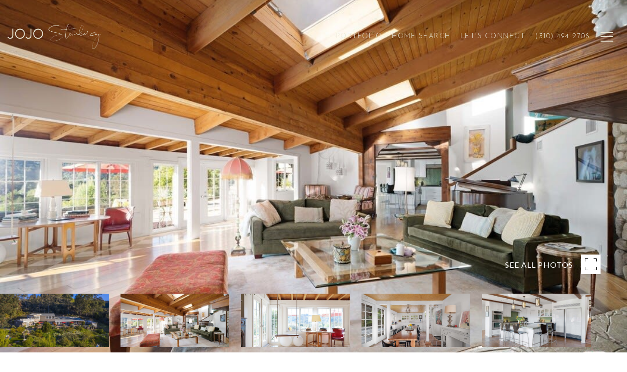

--- FILE ---
content_type: text/html; charset=utf-8
request_url: https://bss.luxurypresence.com/buttons/googleOneTap?companyId=feb995f2-eedb-4844-a6f0-a5b7cfcbd5a4&websiteId=e18a6140-88a0-41e9-b8c5-f5723b9a0d18&pageId=b94ae41e-413a-4d3c-9ab8-49ba7f5034e4&sourceUrl=https%3A%2F%2Fjojosteinberg.com%2Fproperties%2F21342-colina-dr&pageMeta=%7B%22sourceResource%22%3A%22properties%22%2C%22pageElementId%22%3A%227da6792b-bd5b-40ec-98ad-1b77b3cdc5fc%22%2C%22pageQueryVariables%22%3A%7B%22property%22%3A%7B%22id%22%3A%227da6792b-bd5b-40ec-98ad-1b77b3cdc5fc%22%7D%2C%22properties%22%3A%7B%22relatedNeighborhoodPropertyId%22%3A%227da6792b-bd5b-40ec-98ad-1b77b3cdc5fc%22%2C%22sort%22%3A%22salesPrice%22%7D%2C%22neighborhood%22%3A%7B%7D%2C%22pressReleases%22%3A%7B%22propertyId%22%3A%227da6792b-bd5b-40ec-98ad-1b77b3cdc5fc%22%7D%7D%7D
body_size: 2835
content:
<style>
  html, body {margin: 0; padding: 0;}
</style>
<script src="https://accounts.google.com/gsi/client" async defer></script>
<script>
const parseURL = (url) => {
    const a = document.createElement('a');
    a.href = url;
    return a.origin;
}

const login = (token, provider, source)  => {
  const origin = (window.location != window.parent.location)
    ? parseURL(document.referrer)
    : window.location.origin;  
  const xhr = new XMLHttpRequest();
  xhr.responseType = 'json';
  xhr.onreadystatechange = function() {
    if (xhr.readyState === 4) {
      const response = xhr.response;
      const msg = {
        event: response.status,
        provider: provider,
        source: source,
        token: token
      }
      window.parent.postMessage(msg, origin);
    }
  }
  xhr.withCredentials = true;
  xhr.open('POST', `${origin}/api/v1/auth/login`, true);
  xhr.setRequestHeader("Content-Type", "application/json;charset=UTF-8");
  xhr.send(JSON.stringify({
    token,
    provider,
    source,
    websiteId: 'e18a6140-88a0-41e9-b8c5-f5723b9a0d18',
    companyId: 'feb995f2-eedb-4844-a6f0-a5b7cfcbd5a4',
    pageId: 'b94ae41e-413a-4d3c-9ab8-49ba7f5034e4',
    sourceUrl: 'https://jojosteinberg.com/properties/21342-colina-dr',
    pageMeta: '{"sourceResource":"properties","pageElementId":"7da6792b-bd5b-40ec-98ad-1b77b3cdc5fc","pageQueryVariables":{"property":{"id":"7da6792b-bd5b-40ec-98ad-1b77b3cdc5fc"},"properties":{"relatedNeighborhoodPropertyId":"7da6792b-bd5b-40ec-98ad-1b77b3cdc5fc","sort":"salesPrice"},"neighborhood":{},"pressReleases":{"propertyId":"7da6792b-bd5b-40ec-98ad-1b77b3cdc5fc"}}}',
    utm: '',
    referrer: ''
  }));
}

function getExpirationCookie(expiresInMiliseconds) {
  const tomorrow  = new Date(Date.now() + expiresInMiliseconds); // The Date object returns today's timestamp
  return `jojosteinberg.com-SID=true; expires=${tomorrow.toUTCString()}; path=/; Secure; SameSite=None`;
}

function handleCredentialResponse(response) {
  document.cookie = getExpirationCookie(24 * 60 * 60 * 1000); // 1 day
  login(response.credential, 'GOOGLE', 'GOOGLE_SIGN_ON');
}

function handleClose() {
  const msg = {
    event: 'cancel',
    provider: 'GOOGLE',
    source: 'GOOGLE_SIGN_ON'
  }
  const origin = (window.location != window.parent.location)
    ? parseURL(document.referrer)
    : window.location.origin;
  window.parent.postMessage(msg, origin);
  document.cookie = getExpirationCookie(2 * 60 * 60 * 1000); // 2 hours
}

</script>
<div id="g_id_onload"
  data-client_id="673515100752-7s6f6j0qab4skl22cjpp7eirb2rjmfcg.apps.googleusercontent.com"
  data-callback="handleCredentialResponse"
  data-intermediate_iframe_close_callback="handleClose"
  data-state_cookie_domain = "jojosteinberg.com"
  data-allowed_parent_origin="https://jojosteinberg.com"
  data-skip_prompt_cookie="jojosteinberg.com-SID"
  data-cancel_on_tap_outside="false"
></div>